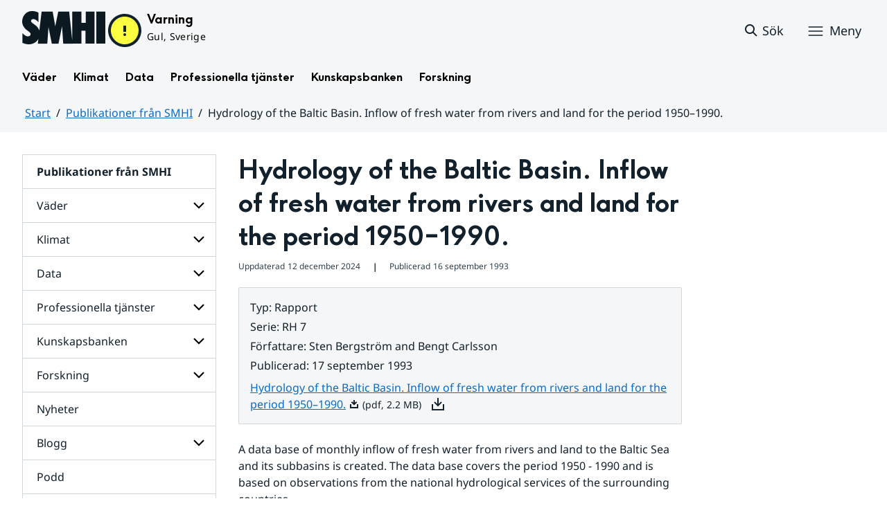

--- FILE ---
content_type: text/css
request_url: https://www.smhi.se/2.1e06e3b418b6c84bee32/91.616a437418e3cf1a8e67fe/1769001998999/0/sv-template-asset.css
body_size: 943
content:
.smhi-page-meta{margin:.25rem 0 1rem}.smhi-page-meta span,.smhi-page-meta time{font-size:.75rem;line-height:1.66;color:var(--color-cloud-80)}.smhi-page-meta__meta{margin:0 0 .25rem!important}.smhi-page-meta__divider{margin:0 1rem;font-weight:700}@media (min-width:48rem){.smhi-page-meta{display:flex;align-items:center}}@media (max-width:47.9375rem){.smhi-page-meta__divider{display:none}}
.smhi-related-articles{padding:4rem 0}.smhi-related-articles .smhi-section-heading{margin:0}.smhi-related-articles__list{margin:2rem 0 0;padding:0}.smhi-related-articles__list-item{list-style:none;display:flex;justify-content:space-between;background-color:var(--color-zenith);padding:1rem;margin-bottom:1rem;gap:1rem;border-radius:var(--env-button-border-radius);max-width:40rem;min-height:9rem;border:1px solid var(--color-cloud-20)}.smhi-related-articles__content-wrapper{flex:1}.smhi-related-articles__list-item.smhi-clickable-card:hover{background-color:var(--color-sky-10);outline:1px solid var(--color-sky-60);outline-offset:-1px}.smhi-related-articles__list-item.smhi-clickable-card:focus-within{outline:var(--env-focus-size) solid var(--color-sky-60);outline-offset:var(--outline-offset-inside)}.smhi-related-articles__list-item.smhi-clickable-card:focus-within a:focus-visible{outline:0}.smhi-related-articles__list-item.smhi-clickable-card--active{background-color:var(--color-sky-20)!important;outline:1px solid var(--color-sky-60)!important;outline-offset:-1px}.smhi-related-articles__tag-date{display:flex;gap:.5rem}.smhi-related-articles__tag-date p:first-child{font-size:.75rem;font-weight:400;margin:0}.smhi-related-articles__tag-date time{font-size:.75rem;font-weight:400;color:var(--color-cloud-60);margin:0}.smhi-related-articles__list-item h3{font-size:1.25rem;font-weight:700;line-height:1.75rem;margin:1rem 0 .25rem}.smhi-related-articles__list-item h3 a{text-decoration:none;color:var(--color-sky-60)}.smhi-related-articles__image{border-radius:var(--env-button-border-radius);height:9rem;width:9rem;object-fit:cover;object-position:50% 50%;vertical-align:middle}.smhi-related-articles__description{overflow:hidden;text-overflow:ellipsis;display:-webkit-box;-webkit-line-clamp:3;-webkit-box-orient:vertical;margin:0!important}@media screen and (min-width:64.0625rem){.smhi-related-articles{padding:4rem 0 4rem!important}.smhi-related-articles__list-item{margin-bottom:2rem}.smhi-related-articles__list-item:last-child{margin-bottom:0}}@media screen and (min-width:48rem) and (max-width:64rem){.smhi-related-articles{padding:3rem 0 4rem}}@media screen and (min-width:48rem){.smhi-related-articles__heading{line-height:1.4}}@media screen and (max-width:47.9375rem){.smhi-related-articles__heading{line-height:1.33}.smhi-related-articles__list-item h3{font-size:1.125rem;line-height:1.33}.smhi-search__list-item>p{width:100%}.smhi-related-articles__image-wrapper{display:none}}
.smhi-social-sharing .env-icon,.smhi-social-sharing .env-icon use{width:1.5rem;height:1.5rem}.smhi-social-sharing .env-icon{margin-right:.5rem}.smhi-social-sharing p,.smhi-social-sharing a{padding:.25rem 0}.smhi-social-sharing a{cursor:pointer}.smhi-social-sharing__grid{max-width:var(--grid-width);margin:auto;width:100%}@media (min-width:64rem){.smhi-social-sharing__grid{padding:4rem var(--desktop-side-spacing)}.sv-grid-1280 .smhi-social-sharing__grid{padding:3rem 0 0}}@media (min-width:48rem) and (max-width:64rem){.smhi-social-sharing{padding:3rem var(--tablet-side-spacing)}.sv-grid-1280 .smhi-social-sharing{padding:2rem 0 0}}@media (min-width:48rem){.smhi-social-sharing__grid,.smhi-social-sharing__list{display:flex;flex-flow:wrap;align-items:center}.smhi-social-sharing p.normal{margin-top:0;margin-bottom:0}.smhi-social-sharing p,.smhi-social-sharing__item{margin-right:1rem!important}}@media (max-width:47.9375rem){.smhi-social-sharing__grid{padding:2rem var(--mobile-side-spacing)}.sv-grid-1280 .smhi-social-sharing__grid{padding:2rem 0 0}}
